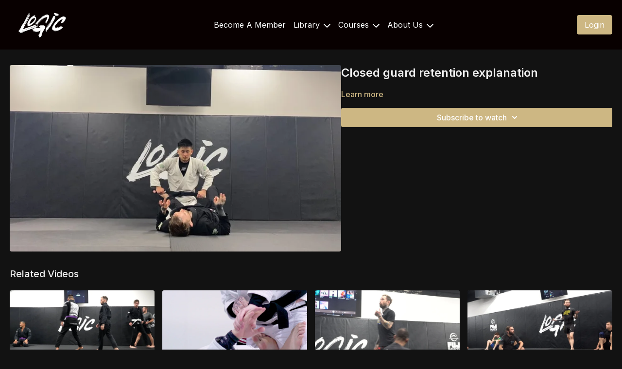

--- FILE ---
content_type: text/vnd.turbo-stream.html; charset=utf-8
request_url: https://logicbjjonline.com/programs/closed-guard-retentionexplanation-561368.turbo_stream?playlist_position=sidebar&preview=false
body_size: -35
content:
<!DOCTYPE html><html><head><meta name="csrf-param" content="authenticity_token" />
<meta name="csrf-token" content="Bp15Stv7E0950QK9Uzj9_ntZogNtHmTfaBKXO5m2C8PxQR8t-6kYc-yycdcw-_jeUr4FlHpG7guqk_9r28bGWA" /></head><body><turbo-stream action="update" target="program_show"><template>
  <turbo-frame id="program_player">
      <turbo-frame id="program_content" src="/programs/closed-guard-retentionexplanation-561368/program_content?playlist_position=sidebar&amp;preview=false">
</turbo-frame></turbo-frame></template></turbo-stream></body></html>

--- FILE ---
content_type: text/html; charset=utf-8
request_url: https://logicbjjonline.com/programs/closed-guard-retentionexplanation-561368/related
body_size: 11820
content:
<turbo-frame id="program_related" target="_top">

    <div class="container " data-area="program-related-videos">
      <div class="cbt-related mt-8  pb-16">
        <div class="cbt-related-title text-xl font-medium">Related Videos</div>
          <div class="mt-5 grid grid-cols-1 sm:grid-cols-2 md:grid-cols-3 lg:grid-cols-4 xl:grid-cols-4 gap-x-4 gap-y-6">
              <div data-area="related-video-item" class="">
                <swiper-slide
  data-card="video_2453490"
  data-custom="content-card"
  class="self-start hotwired"
>

  <a class="card-image-container" data-turbo="true" data-turbo-prefetch="false" data-turbo-action="advance" data-turbo-frame="_top" onclick="window.CatalogAnalytics(&#39;clickContentItem&#39;, &#39;video&#39;, &#39;2453490&#39;, &#39;Related Videos&#39;); window.CatalogAnalytics(&#39;clickRelatedVideo&#39;, &#39;2453490&#39;, &#39;1&#39;, &#39;program_page&#39;)" href="/programs/importance-of-drilling-correctly-consistent-foundation-7bc576">
    <div class="image-container relative" data-test="catalog-card">
  <div class="relative image-content">
    <div aria-hidden="true" style="padding-bottom: 56%;"></div>
    <img loading="lazy" alt="Importance OF Drilling Correctly (Consistent Foundation)" decoding="async"
         src="https://alpha.uscreencdn.com/images/programs/2453490/horizontal/1230638808-7529a47243176bbddd8aeba40d1af539853a2c2ace3a04f62ffbc9b9320c44d0-d_1280.jpeg?auto=webp&width=350"
         srcset="https://alpha.uscreencdn.com/images/programs/2453490/horizontal/1230638808-7529a47243176bbddd8aeba40d1af539853a2c2ace3a04f62ffbc9b9320c44d0-d_1280.jpeg?auto=webp&width=350 350w,
            https://alpha.uscreencdn.com/images/programs/2453490/horizontal/1230638808-7529a47243176bbddd8aeba40d1af539853a2c2ace3a04f62ffbc9b9320c44d0-d_1280.jpeg?auto=webp&width=700 2x,
            https://alpha.uscreencdn.com/images/programs/2453490/horizontal/1230638808-7529a47243176bbddd8aeba40d1af539853a2c2ace3a04f62ffbc9b9320c44d0-d_1280.jpeg?auto=webp&width=1050 3x"
         class="card-image b-image absolute object-cover h-full top-0 left-0" style="opacity: 1;">
  </div>
    <div class="badge flex justify-center items-center text-white content-card-badge z-0">
      <span class="badge-item">01:53</span>
      <svg xmlns="http://www.w3.org/2000/svg" width="13" height="9" viewBox="0 0 13 9" fill="none" class="badge-item content-watched-icon" data-test="content-watched-icon">
  <path fill-rule="evenodd" clip-rule="evenodd" d="M4.99995 7.15142L12.0757 0.0756836L12.9242 0.924212L4.99995 8.84848L0.575684 4.42421L1.42421 3.57568L4.99995 7.15142Z" fill="currentColor"></path>
</svg>

    </div>

</div>
<div class="content-watched-overlay"></div>

</a>  <a class="card-title" data-turbo="true" data-turbo-prefetch="false" data-turbo-action="advance" data-turbo-frame="_top" title="Importance OF Drilling Correctly (Consistent Foundation)" aria-label="Importance OF Drilling Correctly (Consistent Foundation)" onclick="window.CatalogAnalytics(&#39;clickContentItem&#39;, &#39;video&#39;, &#39;2453490&#39;, &#39;Related Videos&#39;); window.CatalogAnalytics(&#39;clickRelatedVideo&#39;, &#39;2453490&#39;, &#39;1&#39;, &#39;program_page&#39;)" href="/programs/importance-of-drilling-correctly-consistent-foundation-7bc576">
    <span class="line-clamp-2">
      Importance OF Drilling Correctly (Consistent Foundation)
    </span>
</a></swiper-slide>


              </div>
              <div data-area="related-video-item" class="">
                <swiper-slide
  data-card="video_2454223"
  data-custom="content-card"
  class="self-start hotwired"
>

  <a class="card-image-container" data-turbo="true" data-turbo-prefetch="false" data-turbo-action="advance" data-turbo-frame="_top" onclick="window.CatalogAnalytics(&#39;clickContentItem&#39;, &#39;video&#39;, &#39;2454223&#39;, &#39;Related Videos&#39;); window.CatalogAnalytics(&#39;clickRelatedVideo&#39;, &#39;2454223&#39;, &#39;2&#39;, &#39;program_page&#39;)" href="/programs/kw-class-4k-21c5a9">
    <div class="image-container relative" data-test="catalog-card">
  <div class="relative image-content">
    <div aria-hidden="true" style="padding-bottom: 56%;"></div>
    <img loading="lazy" alt="Neutralization - Passing the Guard" decoding="async"
         src="https://alpha.uscreencdn.com/images/programs/2454223/horizontal/1047617227-c8317c0c3f41954c3e59775a45ea42bcd5270801135216b0efcdee3286b37bb0-d_1280.jpeg?auto=webp&width=350"
         srcset="https://alpha.uscreencdn.com/images/programs/2454223/horizontal/1047617227-c8317c0c3f41954c3e59775a45ea42bcd5270801135216b0efcdee3286b37bb0-d_1280.jpeg?auto=webp&width=350 350w,
            https://alpha.uscreencdn.com/images/programs/2454223/horizontal/1047617227-c8317c0c3f41954c3e59775a45ea42bcd5270801135216b0efcdee3286b37bb0-d_1280.jpeg?auto=webp&width=700 2x,
            https://alpha.uscreencdn.com/images/programs/2454223/horizontal/1047617227-c8317c0c3f41954c3e59775a45ea42bcd5270801135216b0efcdee3286b37bb0-d_1280.jpeg?auto=webp&width=1050 3x"
         class="card-image b-image absolute object-cover h-full top-0 left-0" style="opacity: 1;">
  </div>
    <div class="badge flex justify-center items-center text-white content-card-badge z-0">
      <span class="badge-item">04:01</span>
      <svg xmlns="http://www.w3.org/2000/svg" width="13" height="9" viewBox="0 0 13 9" fill="none" class="badge-item content-watched-icon" data-test="content-watched-icon">
  <path fill-rule="evenodd" clip-rule="evenodd" d="M4.99995 7.15142L12.0757 0.0756836L12.9242 0.924212L4.99995 8.84848L0.575684 4.42421L1.42421 3.57568L4.99995 7.15142Z" fill="currentColor"></path>
</svg>

    </div>

</div>
<div class="content-watched-overlay"></div>

</a>  <a class="card-title" data-turbo="true" data-turbo-prefetch="false" data-turbo-action="advance" data-turbo-frame="_top" title="Neutralization - Passing the Guard" aria-label="Neutralization - Passing the Guard" onclick="window.CatalogAnalytics(&#39;clickContentItem&#39;, &#39;video&#39;, &#39;2454223&#39;, &#39;Related Videos&#39;); window.CatalogAnalytics(&#39;clickRelatedVideo&#39;, &#39;2454223&#39;, &#39;2&#39;, &#39;program_page&#39;)" href="/programs/kw-class-4k-21c5a9">
    <span class="line-clamp-2">
      Neutralization - Passing the Guard
    </span>
</a></swiper-slide>


              </div>
              <div data-area="related-video-item" class="">
                <swiper-slide
  data-card="video_2717030"
  data-custom="content-card"
  class="self-start hotwired"
    data-short-description="This jiu jitsu class focuses on a high level challenge of finding submissions within our game that do not require us to change the position."
>

  <a class="card-image-container" data-turbo="true" data-turbo-prefetch="false" data-turbo-action="advance" data-turbo-frame="_top" onclick="window.CatalogAnalytics(&#39;clickContentItem&#39;, &#39;video&#39;, &#39;2717030&#39;, &#39;Related Videos&#39;); window.CatalogAnalytics(&#39;clickRelatedVideo&#39;, &#39;2717030&#39;, &#39;3&#39;, &#39;program_page&#39;)" href="/programs/online-jiu-jitsu-class-submitting-without-changing-position-091bf6">
    <div class="image-container relative" data-test="catalog-card">
  <div class="relative image-content">
    <div aria-hidden="true" style="padding-bottom: 56%;"></div>
    <img loading="lazy" alt="Class: Submitting From Our Game Without Changing Position" decoding="async"
         src="https://alpha.uscreencdn.com/images/programs/2717030/horizontal/thumbnail.jpg?auto=webp&width=350"
         srcset="https://alpha.uscreencdn.com/images/programs/2717030/horizontal/thumbnail.jpg?auto=webp&width=350 350w,
            https://alpha.uscreencdn.com/images/programs/2717030/horizontal/thumbnail.jpg?auto=webp&width=700 2x,
            https://alpha.uscreencdn.com/images/programs/2717030/horizontal/thumbnail.jpg?auto=webp&width=1050 3x"
         class="card-image b-image absolute object-cover h-full top-0 left-0" style="opacity: 1;">
  </div>
    <div class="badge flex justify-center items-center text-white content-card-badge z-0">
      <span class="badge-item">03:16</span>
      <svg xmlns="http://www.w3.org/2000/svg" width="13" height="9" viewBox="0 0 13 9" fill="none" class="badge-item content-watched-icon" data-test="content-watched-icon">
  <path fill-rule="evenodd" clip-rule="evenodd" d="M4.99995 7.15142L12.0757 0.0756836L12.9242 0.924212L4.99995 8.84848L0.575684 4.42421L1.42421 3.57568L4.99995 7.15142Z" fill="currentColor"></path>
</svg>

    </div>

</div>
<div class="content-watched-overlay"></div>

</a>  <a class="card-title" data-turbo="true" data-turbo-prefetch="false" data-turbo-action="advance" data-turbo-frame="_top" title="Class: Submitting From Our Game Without Changing Position" aria-label="Class: Submitting From Our Game Without Changing Position" onclick="window.CatalogAnalytics(&#39;clickContentItem&#39;, &#39;video&#39;, &#39;2717030&#39;, &#39;Related Videos&#39;); window.CatalogAnalytics(&#39;clickRelatedVideo&#39;, &#39;2717030&#39;, &#39;3&#39;, &#39;program_page&#39;)" href="/programs/online-jiu-jitsu-class-submitting-without-changing-position-091bf6">
    <span class="line-clamp-2">
      Class: Submitting From Our Game Without Changing Position
    </span>
</a></swiper-slide>


              </div>
              <div data-area="related-video-item" class="">
                <swiper-slide
  data-card="video_2452679"
  data-custom="content-card"
  class="self-start hotwired"
>

  <a class="card-image-container" data-turbo="true" data-turbo-prefetch="false" data-turbo-action="advance" data-turbo-frame="_top" onclick="window.CatalogAnalytics(&#39;clickContentItem&#39;, &#39;video&#39;, &#39;2452679&#39;, &#39;Related Videos&#39;); window.CatalogAnalytics(&#39;clickRelatedVideo&#39;, &#39;2452679&#39;, &#39;4&#39;, &#39;program_page&#39;)" href="/programs/trouble-shooting-inverted-triangle-from-back-control-81cf6c">
    <div class="image-container relative" data-test="catalog-card">
  <div class="relative image-content">
    <div aria-hidden="true" style="padding-bottom: 56%;"></div>
    <img loading="lazy" alt="Trouble Shooting Inverted Triangle From Back Control" decoding="async"
         src="https://alpha.uscreencdn.com/images/programs/2452679/horizontal/1510359066-18949bd660c6a4961e767d4d3d7697c8106f80423a94c072c5107c91140ccb3b-d_1280.jpeg?auto=webp&width=350"
         srcset="https://alpha.uscreencdn.com/images/programs/2452679/horizontal/1510359066-18949bd660c6a4961e767d4d3d7697c8106f80423a94c072c5107c91140ccb3b-d_1280.jpeg?auto=webp&width=350 350w,
            https://alpha.uscreencdn.com/images/programs/2452679/horizontal/1510359066-18949bd660c6a4961e767d4d3d7697c8106f80423a94c072c5107c91140ccb3b-d_1280.jpeg?auto=webp&width=700 2x,
            https://alpha.uscreencdn.com/images/programs/2452679/horizontal/1510359066-18949bd660c6a4961e767d4d3d7697c8106f80423a94c072c5107c91140ccb3b-d_1280.jpeg?auto=webp&width=1050 3x"
         class="card-image b-image absolute object-cover h-full top-0 left-0" style="opacity: 1;">
  </div>
    <div class="badge flex justify-center items-center text-white content-card-badge z-0">
      <span class="badge-item">02:38</span>
      <svg xmlns="http://www.w3.org/2000/svg" width="13" height="9" viewBox="0 0 13 9" fill="none" class="badge-item content-watched-icon" data-test="content-watched-icon">
  <path fill-rule="evenodd" clip-rule="evenodd" d="M4.99995 7.15142L12.0757 0.0756836L12.9242 0.924212L4.99995 8.84848L0.575684 4.42421L1.42421 3.57568L4.99995 7.15142Z" fill="currentColor"></path>
</svg>

    </div>

</div>
<div class="content-watched-overlay"></div>

</a>  <a class="card-title" data-turbo="true" data-turbo-prefetch="false" data-turbo-action="advance" data-turbo-frame="_top" title="Trouble Shooting Inverted Triangle From Back Control" aria-label="Trouble Shooting Inverted Triangle From Back Control" onclick="window.CatalogAnalytics(&#39;clickContentItem&#39;, &#39;video&#39;, &#39;2452679&#39;, &#39;Related Videos&#39;); window.CatalogAnalytics(&#39;clickRelatedVideo&#39;, &#39;2452679&#39;, &#39;4&#39;, &#39;program_page&#39;)" href="/programs/trouble-shooting-inverted-triangle-from-back-control-81cf6c">
    <span class="line-clamp-2">
      Trouble Shooting Inverted Triangle From Back Control
    </span>
</a></swiper-slide>


              </div>
          </div>
        </div>
      </div>
    </div>
</turbo-frame>